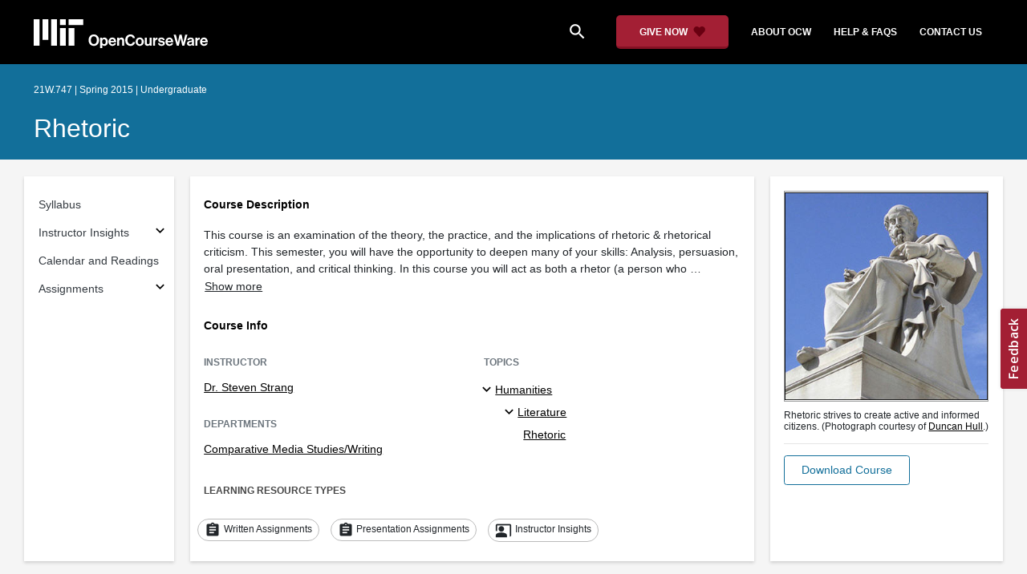

--- FILE ---
content_type: text/html
request_url: https://ocw.mit.edu/courses/21w-747-rhetoric-spring-2015/
body_size: 8209
content:
<!doctype html>
<html lang="en">
<head>
	<meta name="generator" content="Hugo 0.142.0">
  
    
    <script>(function(w,d,s,l,i){w[l]=w[l]||[];w[l].push({'gtm.start':
    new Date().getTime(),event:'gtm.js'});var f=d.getElementsByTagName(s)[0],
    j=d.createElement(s),dl=l!='dataLayer'?'&l='+l:'';j.async=true;j.src=
    'https://www.googletagmanager.com/gtm.js?id='+i+dl;f.parentNode.insertBefore(j,f);
    })(window,document,'script','dataLayer','GTM-NMQZ25T');</script>
    
  
  


    
    <link href="/static_shared/css/course_v2.3e66d.css" rel="stylesheet">
    

    
    <link href="/static_shared/css/common.3e66d.css" rel="stylesheet">
    

  
  <meta charset="utf-8">
  <meta name="viewport" content="width=device-width, initial-scale=1, viewport-fit=cover">
  <meta name="description" content="This course is an examination of the theory, the practice, and the implications of rhetoric & rhetorical criticism. This semester, you will have the opportunity to deepen many of your skills: Analysis, persuasion, oral presentation, and critical thinking. In this course you will act as both a rhetor (a person who uses rhetoric to persuade) and as a rhetorical critic (one who analyzes the rhetoric of others). Both the rhetor and the rhetorical critic write to persuade; both ask and answer important questions. Always one of their goals is to create new knowledge for all of us, so no endeavor in this class is a &#34;mere exercise.&#34;
">
  <meta name="keywords" content="opencourseware,MIT OCW,courseware,MIT opencourseware,Free Courses,class notes,class syllabus,class materials,tutorials,online courses,MIT courses">
  
  <meta property="og:site_name" content="MIT OpenCourseWare">
  <meta property="og:type" content="website" />
  <meta property="og:url" content="https://ocw.mit.edu/courses/21w-747-rhetoric-spring-2015/" />
  <meta property="og:title" content="Rhetoric | Comparative Media Studies/Writing | MIT OpenCourseWare" />
  <meta property="og:description" content="This course is an examination of the theory, the practice, and the implications of rhetoric & rhetorical criticism. This semester, you will have the opportunity to deepen many of your skills: Analysis, persuasion, oral presentation, and critical thinking. In this course you will act as both a rhetor (a person who uses rhetoric to persuade) and as a rhetorical critic (one who analyzes the rhetoric of others). Both the rhetor and the rhetorical critic write to persuade; both ask and answer important questions. Always one of their goals is to create new knowledge for all of us, so no endeavor in this class is a &#34;mere exercise.&#34;
" />

  

<meta property="og:image" content="https://ocw.mit.edu/courses/21w-747-rhetoric-spring-2015/604f807c4d88638e38ec35da7ad79799_21w-747s15.jpg" />
<meta name="twitter:card" content="summary_large_image" />
<meta name="twitter:site" content="@mitocw" />
<meta name="twitter:image:src" content="https://ocw.mit.edu/courses/21w-747-rhetoric-spring-2015/604f807c4d88638e38ec35da7ad79799_21w-747s15.jpg" />

  <link rel="canonical" href="https://ocw.mit.edu/courses/21w-747-rhetoric-spring-2015/" />

  <script type="application/ld+json">
      {
        "@context": "http://schema.org/",
        "@type" : "WebPage",
        "name": "MIT OpenCourseWare",
        "description": "This course is an examination of the theory, the practice, and the implications of rhetoric \u0026 rhetorical criticism. This semester, you will have the opportunity to deepen many of your skills: Analysis, persuasion, oral presentation, and critical thinking. In this course you will act as both a rhetor (a person who uses rhetoric to persuade) and as a rhetorical critic (one who analyzes the rhetoric of others). Both the rhetor and the rhetorical critic write to persuade; both ask and answer important questions. Always one of their goals is to create new knowledge for all of us, so no endeavor in this class is a \u0022mere exercise.\u0022\n",
        "license": "http://creativecommons.org/licenses/by-nc-sa/4.0/",
        "publisher": {
          "@type": "CollegeOrUniversity",
          "name": "MIT OpenCourseWare"
        }
      }
  </script>

  <title>Rhetoric | Comparative Media Studies/Writing | MIT OpenCourseWare</title>
  <style>
  @font-face {
    font-family: 'Material Icons';
    font-style: normal;
    font-weight: 400;
    src: local('Material Icons'),
      local('MaterialIcons-Regular'),
      url(/static_shared/fonts/MaterialIcons-Regular.subset.504c7f0c308e930e9255.woff2) format('woff2'),
      url(/static_shared/fonts/MaterialIcons-Regular.subset.1f8f08f2bf0d6e078379.woff) format('woff'),
      url(/static_shared/fonts/MaterialIcons-Regular.subset.aa271372671db14b34f2.ttf) format('truetype');
  }
  @font-face {
    font-family: 'Material Icons Round';
    font-style: normal;
    font-weight: 400;
    src: local("MaterialIcons-Round"),
    url(/static_shared/fonts/MaterialIconsRound-Regular.subset.7154eae1d0e60e0dabe4.woff2) format('woff2');
  }
  @font-face {
    font-family: 'Cardo Bold';
    font-style: normal;
    font-weight: bold;
    src: local('Cardo'),
      local('Cardo-Bold'),
      url(/static_shared/fonts/Cardo-Bold.d7bf1aa6f322a64b2fc3.ttf) format('truetype');
  }
  @font-face {
    font-family: 'Cardo Italic';
    font-style: italic;
    font-weight: 400;
    src: local('Cardo'),
      local('Cardo-Italic'),
      url(/static_shared/fonts/Cardo-Italic.0935d2ebbc05be3559b1.ttf) format('truetype');
  }
  @font-face {
    font-family: 'Helvetica Light';
    font-style: normal`;
    font-weight: 400;
    src: local('Helvetica Light'),
      local('Helvetica-Light'),
      url(/static_shared/fonts/Helvetica-Light.70359849afb40079a1c8.ttf) format('truetype');
  }
  .external-link.nav-link::after {
    background-image: url('/static_shared/images/external_link.58bbdd86c00a2c146c36.svg'); 
  }
  </style>
</head>


<body class="course-home-page">
  
  
  <noscript><iframe src="https://www.googletagmanager.com/ns.html?id=GTM-NMQZ25T" height="0" width="0"
      style="display:none;visibility:hidden"></iframe></noscript>
  
  

  <div class="overflow-auto">
    <span class="course-header">
      <div
  id="mobile-course-nav"
  class="navbar-offcanvas offcanvas-toggle offcanvas-toggle-close medium-and-below-only drawer">
  <h3 class="my-4 d-flex align-items-center justify-content-between">
    Browse Course Material
    <button
      class="btn"
      type="button"
      aria-label="Close Course Menu"
      onclick="$('#mobile-course-nav-toggle').click();"
      id="close-mobile-course-menu-button"
      >
      <img
        src="/static_shared/images/close_small.b0a2684ccc0da6407a56.svg"
        alt=""
        width="12px"
      />
    </button>
  </h3>
  

<nav class="course-nav" aria-label="Course materials">
  <ul class="w-100 m-auto list-unstyled">
    
      









<li class="course-nav-list-item">
  <div class="course-nav-parent d-flex flex-direction-row align-items-center justify-content-between">
    <span class="course-nav-text-wrapper">
      
        <a class="text-dark nav-link"
          data-uuid="c7b5927d-3ae0-fe97-db2d-3359f0509be7"
           href="/courses/21w-747-rhetoric-spring-2015/pages/syllabus/" >
          Syllabus
        </a>
      
    </span>
    
  </div>
  
  <span class="medium-and-below-only"><hr/></span>
  
  <ul
    class="course-nav-child-nav m-auto collapse"
    id="nav-container_mobile_c7b5927d-3ae0-fe97-db2d-3359f0509be7"
    aria-labelledby="nav-button_mobile_c7b5927d-3ae0-fe97-db2d-3359f0509be7"
  >
    
  </ul>
</li>

    
      








  


<li class="course-nav-list-item">
  <div class="course-nav-parent d-flex flex-direction-row align-items-center justify-content-between">
    <span class="course-nav-text-wrapper">
      
        <a class="text-dark nav-link"
          data-uuid="f97971ba-34d6-6075-4089-d485b31b5172"
           href="/courses/21w-747-rhetoric-spring-2015/pages/instructor-insights/" >
          Instructor Insights
        </a>
      
    </span>
    
    <button
      class="course-nav-section-toggle"
      type="button"
      id="nav-button_mobile_f97971ba-34d6-6075-4089-d485b31b5172"
      data-toggle="collapse"
      data-target="#nav-container_mobile_f97971ba-34d6-6075-4089-d485b31b5172"
      data-uuid="f97971ba-34d6-6075-4089-d485b31b5172"
      aria-controls="nav-container_mobile_f97971ba-34d6-6075-4089-d485b31b5172"
      aria-expanded="false"
      aria-label="Subsections for Instructor Insights"
    >
      <i class="material-icons md-18" aria-hidden="true"></i>
    </button>
    
  </div>
  
  <span class="medium-and-below-only"><hr/></span>
  
  <ul
    class="course-nav-child-nav m-auto collapse"
    id="nav-container_mobile_f97971ba-34d6-6075-4089-d485b31b5172"
    aria-labelledby="nav-button_mobile_f97971ba-34d6-6075-4089-d485b31b5172"
  >
    
      









<li class="course-nav-list-item">
  <div class="course-nav-parent d-flex flex-direction-row align-items-center justify-content-between">
    <span class="course-nav-text-wrapper">
      
        <a class="text-dark nav-link"
          data-uuid="f97ff77f-a72f-8b52-c68e-ac590ce34b94"
           href="/courses/21w-747-rhetoric-spring-2015/pages/instructor-insights/workshop-approaches/" >
          Workshop Approaches
        </a>
      
    </span>
    
  </div>
  
  <ul
    class="course-nav-child-nav m-auto collapse"
    id="nav-container_mobile_f97ff77f-a72f-8b52-c68e-ac590ce34b94"
    aria-labelledby="nav-button_mobile_f97ff77f-a72f-8b52-c68e-ac590ce34b94"
  >
    
  </ul>
</li>

    
      









<li class="course-nav-list-item">
  <div class="course-nav-parent d-flex flex-direction-row align-items-center justify-content-between">
    <span class="course-nav-text-wrapper">
      
        <a class="text-dark nav-link"
          data-uuid="96bfa707-1261-c887-41d1-51c19b50bbe2"
           href="/courses/21w-747-rhetoric-spring-2015/pages/instructor-insights/course-iteration/" >
          Course Iteration
        </a>
      
    </span>
    
  </div>
  
  <ul
    class="course-nav-child-nav m-auto collapse"
    id="nav-container_mobile_96bfa707-1261-c887-41d1-51c19b50bbe2"
    aria-labelledby="nav-button_mobile_96bfa707-1261-c887-41d1-51c19b50bbe2"
  >
    
  </ul>
</li>

    
  </ul>
</li>

    
      









<li class="course-nav-list-item">
  <div class="course-nav-parent d-flex flex-direction-row align-items-center justify-content-between">
    <span class="course-nav-text-wrapper">
      
        <a class="text-dark nav-link"
          data-uuid="16cadfbc-58ff-0e59-c208-3527b7fd6e97"
           href="/courses/21w-747-rhetoric-spring-2015/pages/calendar-and-readings/" >
          Calendar and Readings
        </a>
      
    </span>
    
  </div>
  
  <span class="medium-and-below-only"><hr/></span>
  
  <ul
    class="course-nav-child-nav m-auto collapse"
    id="nav-container_mobile_16cadfbc-58ff-0e59-c208-3527b7fd6e97"
    aria-labelledby="nav-button_mobile_16cadfbc-58ff-0e59-c208-3527b7fd6e97"
  >
    
  </ul>
</li>

    
      








  


<li class="course-nav-list-item">
  <div class="course-nav-parent d-flex flex-direction-row align-items-center justify-content-between">
    <span class="course-nav-text-wrapper">
      
        <a class="text-dark nav-link"
          data-uuid="912ec8f5-8dbf-31bf-6b1b-b754b51bc1de"
           href="/courses/21w-747-rhetoric-spring-2015/pages/assignments/" >
          Assignments
        </a>
      
    </span>
    
    <button
      class="course-nav-section-toggle"
      type="button"
      id="nav-button_mobile_912ec8f5-8dbf-31bf-6b1b-b754b51bc1de"
      data-toggle="collapse"
      data-target="#nav-container_mobile_912ec8f5-8dbf-31bf-6b1b-b754b51bc1de"
      data-uuid="912ec8f5-8dbf-31bf-6b1b-b754b51bc1de"
      aria-controls="nav-container_mobile_912ec8f5-8dbf-31bf-6b1b-b754b51bc1de"
      aria-expanded="false"
      aria-label="Subsections for Assignments"
    >
      <i class="material-icons md-18" aria-hidden="true"></i>
    </button>
    
  </div>
  
  <span class="medium-and-below-only"><hr/></span>
  
  <ul
    class="course-nav-child-nav m-auto collapse"
    id="nav-container_mobile_912ec8f5-8dbf-31bf-6b1b-b754b51bc1de"
    aria-labelledby="nav-button_mobile_912ec8f5-8dbf-31bf-6b1b-b754b51bc1de"
  >
    
      









<li class="course-nav-list-item">
  <div class="course-nav-parent d-flex flex-direction-row align-items-center justify-content-between">
    <span class="course-nav-text-wrapper">
      
        <a class="text-dark nav-link"
          data-uuid="ef506692-ad58-88f3-1f22-09eccaf97caf"
           href="/courses/21w-747-rhetoric-spring-2015/pages/assignments/essays/" >
          Essays
        </a>
      
    </span>
    
  </div>
  
  <ul
    class="course-nav-child-nav m-auto collapse"
    id="nav-container_mobile_ef506692-ad58-88f3-1f22-09eccaf97caf"
    aria-labelledby="nav-button_mobile_ef506692-ad58-88f3-1f22-09eccaf97caf"
  >
    
  </ul>
</li>

    
      









<li class="course-nav-list-item">
  <div class="course-nav-parent d-flex flex-direction-row align-items-center justify-content-between">
    <span class="course-nav-text-wrapper">
      
        <a class="text-dark nav-link"
          data-uuid="5a1e6b2b-d6c6-6637-8d1e-694edc1809e7"
           href="/courses/21w-747-rhetoric-spring-2015/pages/assignments/framing/" >
          Framing
        </a>
      
    </span>
    
  </div>
  
  <ul
    class="course-nav-child-nav m-auto collapse"
    id="nav-container_mobile_5a1e6b2b-d6c6-6637-8d1e-694edc1809e7"
    aria-labelledby="nav-button_mobile_5a1e6b2b-d6c6-6637-8d1e-694edc1809e7"
  >
    
  </ul>
</li>

    
      









<li class="course-nav-list-item">
  <div class="course-nav-parent d-flex flex-direction-row align-items-center justify-content-between">
    <span class="course-nav-text-wrapper">
      
        <a class="text-dark nav-link"
          data-uuid="f823bee4-1371-5bbc-a8ff-ecd3885bc041"
           href="/courses/21w-747-rhetoric-spring-2015/pages/assignments/persuasive-speech/" >
          Persuasive Speech
        </a>
      
    </span>
    
  </div>
  
  <ul
    class="course-nav-child-nav m-auto collapse"
    id="nav-container_mobile_f823bee4-1371-5bbc-a8ff-ecd3885bc041"
    aria-labelledby="nav-button_mobile_f823bee4-1371-5bbc-a8ff-ecd3885bc041"
  >
    
  </ul>
</li>

    
  </ul>
</li>

    
  </ul>
</nav>

</div>

      <div
  id="course-info-drawer"
  class="bg-faded pt-3 bg-light navbar-offcanvas navbar-offcanvas-right medium-and-below-only drawer"
>
  <div class="col-12">
    <button
      class="btn close-mobile-course-info"
      type="button"
      aria-label="Close Course Info"
      onclick="$('#mobile-course-info-toggle').click();"
      id="close-mobile-course-info-button"
      >
      <img
        class=""
        src="/static_shared/images/close_small.b0a2684ccc0da6407a56.svg"
        alt=""
        width="12px"
      />
    </button>
  </div>
    

<div class="course-info">
  <div class="course-detail-title bg-light-gray">
    <h2 class="font-black py-1 pl-3 m-0">
      Course Info
    </h2>
  </div>
  <div class="px-3 mt-4">
    <div class="row">
      <div class="col-12 ">
        
        <div class="">
          
          <h5 class="panel-course-info-title ">
            Instructor
            </h5>
          <div class="course-info-content panel-course-info-text">
            




<ul class="list-unstyled m-0">
  
  
  
    
  
  <li>
    <a   class="course-info-instructor strip-link-offline"    href="/search/?q=Dr.&#43;Steven&#43;Strang"  >Dr. Steven Strang</a>
  </li>
  
</ul>


          </div>
        </div>
        
        
          
          
            <div class="mt-4">
              <h5 class="panel-course-info-title ">
                Departments
              </h5>
              <div class="course-info-content panel-course-info-text">
                




<ul class="list-unstyled m-0">
  
  
  
    
  
  <li>
    <a   class="course-info-department strip-link-offline"    href="/search/?d=Comparative&#43;Media&#43;Studies%2FWriting"  >Comparative Media Studies/Writing</a>
  </li>
  
</ul>


              </div>
            </div>
          
         
        
        <div class="mt-4">
          <h5 class="panel-course-info-title ">
            As Taught In
          </h5>
          <div class="course-info-content panel-course-info-text">
            Spring
            
              2015
            
          </div>
        </div>

        <div class="mt-4">
          <h5 class="panel-course-info-title ">
            Level
          </h5>
          <div class="course-info-content panel-course-info-text">
            
              
                <a   class=" strip-link-offline"    href="/search/?l=Undergraduate"  >Undergraduate</a><br />
              
            
          </div>
        </div>
        
      </div>

      
    </div>
  </div>
</div>

  





<div class=" mt-4">
  <h5 class="panel-course-info-title ">
    Topics
  </h5>
  <ul class="list-unstyled pb-2 m-0 panel-course-info-text">
      <li>








<div class="position-relative pt-1 pb-1 pl-4 ml-n2 ">
  
  <button
    type="button"
    class="topic-toggle border-0 bg-transparent pl-0"
    data-target="#subtopic-container_mobile_0"
    data-toggle="collapse"
    aria-controls="subtopic-container_mobile_0"
    aria-expanded="true"
    aria-label="Humanities subtopics"
  >
    <i aria-hidden="true" class="material-icons"></i>
  </button>
  
  <span class="topic-text-wrapper">
    <a   class="text-black course-info-topic strip-link-offline"    href="/search/?t=Humanities"  >Humanities</a></span>
</div>

<ul
  class="pl-4 subtopic-container collapse show list-unstyled"
  id="subtopic-container_mobile_0"
  aria-label="Subtopics"
>
  
  
  
  <li>
    <div class="position-relative pt-1 pb-1  pl-4 ">
      
      <button
        class="topic-toggle border-0 bg-transparent pl-0"
        data-target="#speciality-container_mobile_0_0"
        data-toggle="collapse"
        aria-controls="speciality-container_mobile_0_0"
        aria-expanded="true"
        aria-label="Literature specialties"
      >
        <i aria-hidden="true" class="material-icons"></i>
      </button>
      
      <span class="topic-text-wrapper">
        
        <a   class="text-black course-info-topic strip-link-offline"    href="/search/?t=Literature"  >Literature</a></span>
    </div>
    <ul
      class="collapse show list-unstyled"
      id="speciality-container_mobile_0_0"
      aria-label="Specialties"
    >
      
      <li class="pt-1 pb-1 pl-5">
        <span class="topic-text-wrapper">
          
          <a   class="text-black course-info-topic strip-link-offline"    href="/search/?t=Rhetoric"  >Rhetoric</a></span>
      </li>
      
    </ul>
    
  </li>
  
</ul>

</li>
      
  </ul>
</div>

  



<div class="">
  <h5 class="course-detail-title panel-course-info-title mt-3">
    Learning Resource Types
  </h5>
  <div>
    <div class="row d-inline m-0">
      
        <div class="panel-course-info-text my-2">
          

<div class="">
  <div class="d-flex">
    <i aria-hidden="true" class="material-icons pr-1">assignment</i>
    <span>Written Assignments</span>
  </div>
</div>

        </div>
      
        <div class="panel-course-info-text my-2">
          

<div class="">
  <div class="d-flex">
    <i aria-hidden="true" class="material-icons pr-1">assignment</i>
    <span>Presentation Assignments</span>
  </div>
</div>

        </div>
      
        <div class="panel-course-info-text my-2">
          

<div class="">
  <div class="d-flex">
    <i aria-hidden="true" class="material-icons pr-1"><span class="material-icons-round">
        co_present
      </span></i>
    <span>Instructor Insights</span>
  </div>
</div>

        </div>
      
    </div>
  </div>
</div>


  <hr>
<div class="pb-3">
  <a class="download-course-link-button btn btn-outline-primary btn-link link-button text-decoration-none px-4 py-2"
    role="button"
    href="/courses/21w-747-rhetoric-spring-2015/download">
    <div class="text-center w-100">Download Course</div>
  </a>
</div>
</div>

      





<div id="mobile-header" class="position-relative bg-black medium-and-below-only">
  <nav class="navbar navbar-expand-lg navbar-dark bg-black d-flex">
    <button
      class="navbar-toggler"
      type="button"
      data-toggle="collapse"
      data-target="#navbarSupportedContent"
      aria-controls="navbarSupportedContent"
      aria-expanded="false"
      aria-label="Toggle navigation"
    >
      <i class="material-icons display-4 text-white align-bottom">menu</i>
    </button>
    <div class="mx-auto">
      <a href="/">
        <img width="200" src="/static_shared/images/ocw_logo_white.cabdc9a745b03db3dad4.svg" alt="MIT OpenCourseWare"/>
      </a>
    </div>
    <div class="user-menu-container"></div>
    <div class="collapse navbar-collapse" id="navbarSupportedContent">
      <ul class="navbar-nav mr-auto pl-2 pt-2">
        <li class="nav-item">
  
  
    <a class="nav-link search-icon text-white pr-6" href="/search/">
      <i class="material-icons">search</i>
    </a>
  
</li>
        <li class="nav-item">
          <a   class="nav-link"    href="https://giving.mit.edu/give/to/ocw/?utm_source=ocw&amp;utm_medium=homepage_banner&amp;utm_campaign=nextgen_home"  >Give Now</a>
        </li>
        <li class="nav-item">
          <a   class="nav-link"    href="/about"  >About OCW</a>
        </li>
        <li class="nav-item">
          <a   class="nav-link"   target="_blank"   href="https://mitocw.zendesk.com/hc/en-us"  >Help &amp; Faqs</a>
        </li>
        <li class="nav-item">
          <a   class="nav-link"    href="/contact"  >Contact Us</a>
        </li>
      </ul>
    </div>
  </nav>
</div>


<div id="desktop-header">
  <div class="contents">
    <div class="left">
      <div class="ocw-logo">
        <a href="/">
          <img src="/static_shared/images/ocw_logo_white.cabdc9a745b03db3dad4.svg" alt="MIT OpenCourseWare" />
        </a>
      </div>
    </div>
    <div class="right">
      
  
  
    <a class="nav-link search-icon text-white pr-6" href="/search/">
      <i class="material-icons">search</i>
    </a>
  

      <a class="give-button text-white text-decoration-none font-weight-bold small-link d-flex align-items-center" aria-label="Give Now - Donate to MIT OpenCourseWare" href="https://giving.mit.edu/give/to/ocw/?utm_source=ocw&amp;utm_medium=homepage_banner&amp;utm_campaign=nextgen_home">
        <span class="m-0 pr-2">GIVE NOW</span>
        <img src="/static_shared/images/heart_burgundy.e7c8635e8cc6538b89fa.svg" class="heart-burgundy" alt="" />
      </a>
      <a   class="text-white text-decoration-none font-weight-bold pl-5 pr-3 py-2"    href="/about"  >about ocw</a>
      <a   class="text-white text-decoration-none font-weight-bold px-3 py-2"   target="_blank"   href="https://mitocw.zendesk.com/hc/en-us"  >help &amp; faqs</a>
      <a   class="text-white text-decoration-none font-weight-bold px-3 py-2"    href="/contact"  >contact us</a>
      <div class="user-menu-container"></div>
    </div>
  </div>
</div>

<div id="user-list-modal-container"></div>
<div id="create-user-list-modal-container"></div>
      

<div id="course-banner" class="p-0">
  <div class="max-content-width course-banner-content m-auto py-3">
    <div class="row">
    <div class="col-11">
      
      <span class="course-number-term-detail">21W.747 | Spring 2015 | Undergraduate</span>
      <br>
      <br>
      <h1>
        <a
          class="text-capitalize m-0 text-white"
          href="/courses/21w-747-rhetoric-spring-2015/"
        >Rhetoric</a>
      </h1>
    </div>
    <div class="col-1"><div class="bookmark-button-container" data-resourcereadableid="21W.747&#43;spring_2015"></div>
    </div>
    </div>
  </div>
</div>

    </span>
    <div id="course-main-content">
      <div class="row">
        <div class="col-12 course-home-grid">
          <div class="medium-and-below-only mb-3">
            <div>
  <button
    id="mobile-course-nav-toggle"
    class="mobile-course-nav-toggle-btn d-inline-flex align-items-center offcanvas-toggle"
    data-toggle="offcanvas"
    data-target="#mobile-course-nav"
  >
    <img src="/static_shared/images/expand.a062b1c47b121e3c7e03.svg" alt=""/>
    <span class="pl-1">Menu</span>
  </button>
</div>

          </div>
        </div>
      </div>
      <div class="row course-cards">
        <div class="col-2 course-home-grid large-and-above-only">
          <div class="card">
  <div class="card-body pr-2">
    

<nav class="course-nav" aria-label="Course materials">
  <ul class="w-100 m-auto list-unstyled">
    
      









<li class="course-nav-list-item">
  <div class="course-nav-parent d-flex flex-direction-row align-items-center justify-content-between">
    <span class="course-nav-text-wrapper">
      
        <a class="text-dark nav-link"
          data-uuid="c7b5927d-3ae0-fe97-db2d-3359f0509be7"
           href="/courses/21w-747-rhetoric-spring-2015/pages/syllabus/" >
          Syllabus
        </a>
      
    </span>
    
  </div>
  
  <span class="medium-and-below-only"><hr/></span>
  
  <ul
    class="course-nav-child-nav m-auto collapse"
    id="nav-container_desktop_c7b5927d-3ae0-fe97-db2d-3359f0509be7"
    aria-labelledby="nav-button_desktop_c7b5927d-3ae0-fe97-db2d-3359f0509be7"
  >
    
  </ul>
</li>

    
      








  


<li class="course-nav-list-item">
  <div class="course-nav-parent d-flex flex-direction-row align-items-center justify-content-between">
    <span class="course-nav-text-wrapper">
      
        <a class="text-dark nav-link"
          data-uuid="f97971ba-34d6-6075-4089-d485b31b5172"
           href="/courses/21w-747-rhetoric-spring-2015/pages/instructor-insights/" >
          Instructor Insights
        </a>
      
    </span>
    
    <button
      class="course-nav-section-toggle"
      type="button"
      id="nav-button_desktop_f97971ba-34d6-6075-4089-d485b31b5172"
      data-toggle="collapse"
      data-target="#nav-container_desktop_f97971ba-34d6-6075-4089-d485b31b5172"
      data-uuid="f97971ba-34d6-6075-4089-d485b31b5172"
      aria-controls="nav-container_desktop_f97971ba-34d6-6075-4089-d485b31b5172"
      aria-expanded="false"
      aria-label="Subsections for Instructor Insights"
    >
      <i class="material-icons md-18" aria-hidden="true"></i>
    </button>
    
  </div>
  
  <span class="medium-and-below-only"><hr/></span>
  
  <ul
    class="course-nav-child-nav m-auto collapse"
    id="nav-container_desktop_f97971ba-34d6-6075-4089-d485b31b5172"
    aria-labelledby="nav-button_desktop_f97971ba-34d6-6075-4089-d485b31b5172"
  >
    
      









<li class="course-nav-list-item">
  <div class="course-nav-parent d-flex flex-direction-row align-items-center justify-content-between">
    <span class="course-nav-text-wrapper">
      
        <a class="text-dark nav-link"
          data-uuid="f97ff77f-a72f-8b52-c68e-ac590ce34b94"
           href="/courses/21w-747-rhetoric-spring-2015/pages/instructor-insights/workshop-approaches/" >
          Workshop Approaches
        </a>
      
    </span>
    
  </div>
  
  <ul
    class="course-nav-child-nav m-auto collapse"
    id="nav-container_desktop_f97ff77f-a72f-8b52-c68e-ac590ce34b94"
    aria-labelledby="nav-button_desktop_f97ff77f-a72f-8b52-c68e-ac590ce34b94"
  >
    
  </ul>
</li>

    
      









<li class="course-nav-list-item">
  <div class="course-nav-parent d-flex flex-direction-row align-items-center justify-content-between">
    <span class="course-nav-text-wrapper">
      
        <a class="text-dark nav-link"
          data-uuid="96bfa707-1261-c887-41d1-51c19b50bbe2"
           href="/courses/21w-747-rhetoric-spring-2015/pages/instructor-insights/course-iteration/" >
          Course Iteration
        </a>
      
    </span>
    
  </div>
  
  <ul
    class="course-nav-child-nav m-auto collapse"
    id="nav-container_desktop_96bfa707-1261-c887-41d1-51c19b50bbe2"
    aria-labelledby="nav-button_desktop_96bfa707-1261-c887-41d1-51c19b50bbe2"
  >
    
  </ul>
</li>

    
  </ul>
</li>

    
      









<li class="course-nav-list-item">
  <div class="course-nav-parent d-flex flex-direction-row align-items-center justify-content-between">
    <span class="course-nav-text-wrapper">
      
        <a class="text-dark nav-link"
          data-uuid="16cadfbc-58ff-0e59-c208-3527b7fd6e97"
           href="/courses/21w-747-rhetoric-spring-2015/pages/calendar-and-readings/" >
          Calendar and Readings
        </a>
      
    </span>
    
  </div>
  
  <span class="medium-and-below-only"><hr/></span>
  
  <ul
    class="course-nav-child-nav m-auto collapse"
    id="nav-container_desktop_16cadfbc-58ff-0e59-c208-3527b7fd6e97"
    aria-labelledby="nav-button_desktop_16cadfbc-58ff-0e59-c208-3527b7fd6e97"
  >
    
  </ul>
</li>

    
      








  


<li class="course-nav-list-item">
  <div class="course-nav-parent d-flex flex-direction-row align-items-center justify-content-between">
    <span class="course-nav-text-wrapper">
      
        <a class="text-dark nav-link"
          data-uuid="912ec8f5-8dbf-31bf-6b1b-b754b51bc1de"
           href="/courses/21w-747-rhetoric-spring-2015/pages/assignments/" >
          Assignments
        </a>
      
    </span>
    
    <button
      class="course-nav-section-toggle"
      type="button"
      id="nav-button_desktop_912ec8f5-8dbf-31bf-6b1b-b754b51bc1de"
      data-toggle="collapse"
      data-target="#nav-container_desktop_912ec8f5-8dbf-31bf-6b1b-b754b51bc1de"
      data-uuid="912ec8f5-8dbf-31bf-6b1b-b754b51bc1de"
      aria-controls="nav-container_desktop_912ec8f5-8dbf-31bf-6b1b-b754b51bc1de"
      aria-expanded="false"
      aria-label="Subsections for Assignments"
    >
      <i class="material-icons md-18" aria-hidden="true"></i>
    </button>
    
  </div>
  
  <span class="medium-and-below-only"><hr/></span>
  
  <ul
    class="course-nav-child-nav m-auto collapse"
    id="nav-container_desktop_912ec8f5-8dbf-31bf-6b1b-b754b51bc1de"
    aria-labelledby="nav-button_desktop_912ec8f5-8dbf-31bf-6b1b-b754b51bc1de"
  >
    
      









<li class="course-nav-list-item">
  <div class="course-nav-parent d-flex flex-direction-row align-items-center justify-content-between">
    <span class="course-nav-text-wrapper">
      
        <a class="text-dark nav-link"
          data-uuid="ef506692-ad58-88f3-1f22-09eccaf97caf"
           href="/courses/21w-747-rhetoric-spring-2015/pages/assignments/essays/" >
          Essays
        </a>
      
    </span>
    
  </div>
  
  <ul
    class="course-nav-child-nav m-auto collapse"
    id="nav-container_desktop_ef506692-ad58-88f3-1f22-09eccaf97caf"
    aria-labelledby="nav-button_desktop_ef506692-ad58-88f3-1f22-09eccaf97caf"
  >
    
  </ul>
</li>

    
      









<li class="course-nav-list-item">
  <div class="course-nav-parent d-flex flex-direction-row align-items-center justify-content-between">
    <span class="course-nav-text-wrapper">
      
        <a class="text-dark nav-link"
          data-uuid="5a1e6b2b-d6c6-6637-8d1e-694edc1809e7"
           href="/courses/21w-747-rhetoric-spring-2015/pages/assignments/framing/" >
          Framing
        </a>
      
    </span>
    
  </div>
  
  <ul
    class="course-nav-child-nav m-auto collapse"
    id="nav-container_desktop_5a1e6b2b-d6c6-6637-8d1e-694edc1809e7"
    aria-labelledby="nav-button_desktop_5a1e6b2b-d6c6-6637-8d1e-694edc1809e7"
  >
    
  </ul>
</li>

    
      









<li class="course-nav-list-item">
  <div class="course-nav-parent d-flex flex-direction-row align-items-center justify-content-between">
    <span class="course-nav-text-wrapper">
      
        <a class="text-dark nav-link"
          data-uuid="f823bee4-1371-5bbc-a8ff-ecd3885bc041"
           href="/courses/21w-747-rhetoric-spring-2015/pages/assignments/persuasive-speech/" >
          Persuasive Speech
        </a>
      
    </span>
    
  </div>
  
  <ul
    class="course-nav-child-nav m-auto collapse"
    id="nav-container_desktop_f823bee4-1371-5bbc-a8ff-ecd3885bc041"
    aria-labelledby="nav-button_desktop_f823bee4-1371-5bbc-a8ff-ecd3885bc041"
  >
    
  </ul>
</li>

    
  </ul>
</li>

    
  </ul>
</nav>

  </div>
</div>

        </div>
        <div class="col-12 col-md-8 col-lg-7 course-home-grid">
          <div class="card">
  <div class="card-body">
    <section class="course-detail-section">
      


  
  
  

<div id="course-description">
  <h4 class="course-detail-title">
    Course Description
  </h4>
  
  <div id="collapsed-description" class="description">This course is an examination of the theory, the practice, and the implications of rhetoric &amp; rhetorical criticism. This semester, you will have the opportunity to deepen many of your skills: Analysis, persuasion, oral presentation, and critical thinking. In this course you will act as both a rhetor (a person who …<button id="expand-description" type="button" class="btn btn-link link-button p-0">Show more</button></div>
  <div id="expanded-description" class="description d-none">This course is an examination of the theory, the practice, and the implications of rhetoric &amp; rhetorical criticism. This semester, you will have the opportunity to deepen many of your skills: Analysis, persuasion, oral presentation, and critical thinking. In this course you will act as both a rhetor (a person who uses rhetoric to persuade) and as a rhetorical critic (one who analyzes the rhetoric of others). Both the rhetor and the rhetorical critic write to persuade; both ask and answer important questions. Always one of their goals is to create new knowledge for all of us, so no endeavor in this class is a &ldquo;mere exercise.&rdquo;<button id="collapse-description" type="button" class="btn btn-link link-button p-0">Show less</button></div>
  
</div>

    </section>

    <section class="course-detail-section">
        

<div class="course-info">
  <div class="course-detail-title ">
    <h2 class="font-black ">
      Course Info
    </h2>
  </div>
  <div class="">
    <div class="row">
      <div class="col-12 col-sm-6">
        
        <div class="">
          
          <h5 class=" text-muted ">
            Instructor
            </h5>
          <div class="course-info-content ">
            




<ul class="list-unstyled m-0">
  
  
  
    
  
  <li>
    <a   class="course-info-instructor strip-link-offline"    href="/search/?q=Dr.&#43;Steven&#43;Strang"  >Dr. Steven Strang</a>
  </li>
  
</ul>


          </div>
        </div>
        
        
          
          
            <div class="mt-4">
              <h5 class=" text-muted ">
                Departments
              </h5>
              <div class="course-info-content ">
                




<ul class="list-unstyled m-0">
  
  
  
    
  
  <li>
    <a   class="course-info-department strip-link-offline"    href="/search/?d=Comparative&#43;Media&#43;Studies%2FWriting"  >Comparative Media Studies/Writing</a>
  </li>
  
</ul>


              </div>
            </div>
          
         
        
      </div>

      
      <div class="col-12 col-sm-6">
        <div class="mt-4 mt-sm-0">
          





<div class=" ">
  <h5 class=" text-muted ">
    Topics
  </h5>
  <ul class="list-unstyled pb-2 m-0 ">
      <li>








<div class="position-relative pt-1 pb-1 pl-4 ml-n2 ">
  
  <button
    type="button"
    class="topic-toggle border-0 bg-transparent pl-0"
    data-target="#subtopic-container_desktop_0"
    data-toggle="collapse"
    aria-controls="subtopic-container_desktop_0"
    aria-expanded="true"
    aria-label="Humanities subtopics"
  >
    <i aria-hidden="true" class="material-icons"></i>
  </button>
  
  <span class="topic-text-wrapper">
    <a   class="text-black course-info-topic strip-link-offline"    href="/search/?t=Humanities"  >Humanities</a></span>
</div>

<ul
  class="pl-4 subtopic-container collapse show list-unstyled"
  id="subtopic-container_desktop_0"
  aria-label="Subtopics"
>
  
  
  
  <li>
    <div class="position-relative pt-1 pb-1  pl-4 ">
      
      <button
        class="topic-toggle border-0 bg-transparent pl-0"
        data-target="#speciality-container_desktop_0_0"
        data-toggle="collapse"
        aria-controls="speciality-container_desktop_0_0"
        aria-expanded="true"
        aria-label="Literature specialties"
      >
        <i aria-hidden="true" class="material-icons"></i>
      </button>
      
      <span class="topic-text-wrapper">
        
        <a   class="text-black course-info-topic strip-link-offline"    href="/search/?t=Literature"  >Literature</a></span>
    </div>
    <ul
      class="collapse show list-unstyled"
      id="speciality-container_desktop_0_0"
      aria-label="Specialties"
    >
      
      <li class="pt-1 pb-1 pl-5">
        <span class="topic-text-wrapper">
          
          <a   class="text-black course-info-topic strip-link-offline"    href="/search/?t=Rhetoric"  >Rhetoric</a></span>
      </li>
      
    </ul>
    
  </li>
  
</ul>

</li>
      
  </ul>
</div>

        </div>
      </div>
      
    </div>
  </div>
</div>

    </section>

    <section class="course-detail-section">
      



<div class="">
  <h5 class="course-detail-title ">
    Learning Resource Types
  </h5>
  <div>
    <div class="row ">
      
        <div class=" m-2 ">
          

<div class="learning-resource-type-item">
  <div class="d-flex">
    <i aria-hidden="true" class="material-icons pr-1">assignment</i>
    <span>Written Assignments</span>
  </div>
</div>

        </div>
      
        <div class=" m-2 ">
          

<div class="learning-resource-type-item">
  <div class="d-flex">
    <i aria-hidden="true" class="material-icons pr-1">assignment</i>
    <span>Presentation Assignments</span>
  </div>
</div>

        </div>
      
        <div class=" m-2 ">
          

<div class="learning-resource-type-item">
  <div class="d-flex">
    <i aria-hidden="true" class="material-icons pr-1"><span class="material-icons-round">
        co_present
      </span></i>
    <span>Instructor Insights</span>
  </div>
</div>

        </div>
      
    </div>
  </div>
</div>


    </section>
  </div>
</div>

        </div>
        <div class="col-12 col-md-4 col-lg-3 mb-3 mb-md-0 course-home-grid">
          <div class="card">
  <div class="card-body">
    <div class="course-image-section-container">
      <div class="course-image-container">
        <div class="d-flex flex-column">
          <img class="course-image" src="/courses/21w-747-rhetoric-spring-2015/604f807c4d88638e38ec35da7ad79799_21w-747s15.jpg"
            alt="A white marble statue of Socrates in Athens, Greece in front of a clear blue sky."
          />
        </div>
        <div class="course-image-caption">
          <span>Rhetoric strives to create active and informed citizens. (Photograph courtesy of <a   class="external-link "   target="_blank"   href="https://flic.kr/p/vPCZE"  aria-label="Duncan Hull (opens in a new tab)"  >Duncan Hull</a>.)</span>
        </div>
      </div>
      <div>
        <hr>
<div class="pb-3">
  <a class="download-course-link-button btn btn-outline-primary btn-link link-button text-decoration-none px-4 py-2"
    role="button"
    href="/courses/21w-747-rhetoric-spring-2015/download">
    <div class="text-center w-100">Download Course</div>
  </a>
</div>
      </div>
    </div>
  </div>
</div>

        </div>
      </div>
    </div>
    
<div class="footer">
    <div class="footer-main-content mx-auto">
    	<div class="col-12 px-0">
        	<div class="row align-items-center mx-0">
            	<div class="col-12 col-md-8 px-0">
					<div class="d-md-flex align-items-center">
						<a href="https://openlearning.mit.edu/" target="_blank">
							<img width="117px" src="/static_shared/images/mit_ol.4165342f87abb1da46fd.svg" alt="MIT Open Learning" />
						</a>
						<div class="ml-md-3 mt-4 mt-md-0">
							<div class="font-weight-bold">
								Over 2,500 courses & materials
							</div>
							<div>
								Freely sharing knowledge with learners and educators around the world. <a href='/about'>Learn more</a>
							</div>
						</div>
					</div>
            	</div>
				<div class="col-12 col-md-4 px-0 d-none d-md-block">
					<div class="d-flex justify-content-md-end">
	<div>
		<a href="https://www.facebook.com/MITOCW" target="_blank">
			<img class="footer-social-icon ml-0" src="/static_shared/images/Facebook.d1f5caeb73d7d12505a2.png" alt="facebook"/>
		</a>
	</div>
	<div>
		<a href="https://www.instagram.com/mitocw" target="_blank">
			<img class="footer-social-icon" src="/static_shared/images/Instagram.4df41828ffee4ff33d8a.png" alt="instagram"/>
		</a>
	</div>
	<div>
		<a href="https://twitter.com/MITOCW" target="_blank">
			<img class="footer-social-icon" src="/static_shared/images/x-formerly-twitter-black.f8c75ad9f42902726d25.png" alt="x (formerly twitter)"/>
		</a>
	</div>
	<div>
		<a href="https://www.youtube.com/mitocw" target="_blank">
			<img class="footer-social-icon" src="/static_shared/images/Youtube.7c9f62c4f1dc9515ebb4.png" alt="youtube"/>
		</a>
	</div>
	<div>
		<a href="https://www.linkedin.com/company/mit-opencourseware/" target="_blank">
			<img class="footer-social-icon nudge-up" src="/static_shared/images/linkedin-black.2f7f8a6a3899f5d1e1d6.png" alt="linkedin"/>
		</a>
	</div>
	<div>
		<a href="https://bsky.app/profile/mitocw.bsky.social" target="_blank">
			<img class="footer-social-icon" src="/static_shared/images/bluesky-black.9f4523fcefa9b6f25be7.png" alt="bluesky"/>
		</a>
	</div>
	<div>
		<a href="https://mastodon.social/@mitocw" target="_blank">
			<img class="footer-social-icon" src="/static_shared/images/mastodon-black.9e2de31a28415c123800.png" alt="mastodon"/>
		</a>
	</div>
</div>

				</div>
        	</div>
    	</div>
		
		<div class="col-12 mt-3 mt-md-4 px-0">
			<div class="row align-items-center mx-0">
            	<div class="col-12 col-md-8 px-0">
					<div class="d-lg-flex">
						<div class="pr-md-2 mt-2 mt-lg-0 d-none d-lg-block">
							© 2001–2026 Massachusetts Institute of Technology
						</div>
						<div class="px-lg-2 mt-2 mt-lg-0">
							<a href="https://accessibility.mit.edu" target="_blank">Accessibility</a>
						</div>
						<div class="px-lg-2 mt-2 mt-lg-0">
							<a href="https://creativecommons.org/licenses/by-nc-sa/4.0/" target="_blank">Creative Commons License</a>
						</div>
						<div class="px-lg-2 mt-2 mt-lg-0">
							<a class="hide-offline" href='/pages/privacy-and-terms-of-use/'>Terms and Conditions</a>
						</div>
					</div>
            	</div>
				<div class="col-12 col-md-4 px-0">
					<div class="d-flex justify-content-md-end mt-4 mt-lg-0">
						<div>
						Proud member of: 
						<a href="https://www.oeglobal.org/" target="_blank">
							<img class="oeg-logo" src="/static_shared/images/oeg_logo.8a31f7b87f30df2d0169.png" alt="Open Education Global"/>
						</a>
						</div>
					</div>
				</div>
        	</div>
		</div>

		<div class="col-12 mt-5 px-0 d-md-none">
			<div class="d-flex justify-content-md-end">
	<div>
		<a href="https://www.facebook.com/MITOCW" target="_blank">
			<img class="footer-social-icon ml-0" src="/static_shared/images/Facebook.d1f5caeb73d7d12505a2.png" alt="facebook"/>
		</a>
	</div>
	<div>
		<a href="https://www.instagram.com/mitocw" target="_blank">
			<img class="footer-social-icon" src="/static_shared/images/Instagram.4df41828ffee4ff33d8a.png" alt="instagram"/>
		</a>
	</div>
	<div>
		<a href="https://twitter.com/MITOCW" target="_blank">
			<img class="footer-social-icon" src="/static_shared/images/x-formerly-twitter-black.f8c75ad9f42902726d25.png" alt="x (formerly twitter)"/>
		</a>
	</div>
	<div>
		<a href="https://www.youtube.com/mitocw" target="_blank">
			<img class="footer-social-icon" src="/static_shared/images/Youtube.7c9f62c4f1dc9515ebb4.png" alt="youtube"/>
		</a>
	</div>
	<div>
		<a href="https://www.linkedin.com/company/mit-opencourseware/" target="_blank">
			<img class="footer-social-icon nudge-up" src="/static_shared/images/linkedin-black.2f7f8a6a3899f5d1e1d6.png" alt="linkedin"/>
		</a>
	</div>
	<div>
		<a href="https://bsky.app/profile/mitocw.bsky.social" target="_blank">
			<img class="footer-social-icon" src="/static_shared/images/bluesky-black.9f4523fcefa9b6f25be7.png" alt="bluesky"/>
		</a>
	</div>
	<div>
		<a href="https://mastodon.social/@mitocw" target="_blank">
			<img class="footer-social-icon" src="/static_shared/images/mastodon-black.9e2de31a28415c123800.png" alt="mastodon"/>
		</a>
	</div>
</div>

		</div>

		<div class="col-12 mt-4 px-0 d-lg-none">
			© 2001–2026 Massachusetts Institute of Technology
		</div>
    


    
    <script src="/static_shared/js/common.3e66d.js"></script>
    

    
    <script src="/static_shared/js/course_v2.3e66d.js"></script>
    





    
<script async src="https://w.appzi.io/w.js?token=Tgs1d"></script>

	</div>
</div>

    <script>
function hideLinksOffline(){
  if (!window.navigator.onLine) {
    const stripLinks = document.querySelectorAll(".strip-link-offline")
    const hideOffline = document.querySelectorAll(".hide-offline")
    const showOffline = document.querySelectorAll(".show-offline")
    Array.prototype.forEach.call(stripLinks, function(link) {
      link.outerHTML = link.innerHTML
    })
    Array.prototype.forEach.call(hideOffline, function(link) {
      link.classList.add("d-none")
    })
    Array.prototype.forEach.call(showOffline, function(link) {
      link.classList.remove("d-none")
    })
  }
}
hideLinksOffline()
</script>

  </div>
  

<div
  class="modal"
  id="external-link-modal"
  tabindex="-1"
  role="dialog"
  aria-labelledby="external-link-modal-title"
  aria-hidden="true"
>
  <div class="modal-dialog modal-dialog-centered" role="document">
    <div class="modal-content p-3">
      <div class="modal-header d-flex align-items-center">
        <div class="d-flex align-items-center">
          <img
            class="modal-header-icon-img mr-3 align-baseline"
            src="/static_shared/images/external_link.58bbdd86c00a2c146c36.svg"
            alt=""
            aria-hidden="true"
          />
          <h1 class="modal-title" id="external-link-modal-title">
            You are leaving MIT OpenCourseWare
          </h1>
        </div>
        <button type="button" class="border-0 p-0 bg-transparent d-flex" data-dismiss="modal" aria-label="Close">
          <span aria-hidden="true" class="material-icons modal-header-icon">close</span>
        </button>
      </div>
      <div class="modal-body">
        Please be advised that external sites may have terms and conditions, 
        including license rights, that differ from ours. MIT OCW is not responsible 
        for any content on third party sites, nor does a link suggest an endorsement 
        of those sites and/or their content.
      </div>
      <div class="modal-footer">
        <button
          type="button"
          class="btn btn-outline-primary btn-link link-button"
          data-dismiss="modal"
          >
            Stay Here
        </button>
        <a
          role="button"
          class="btn btn-primary btn-continue"
          target="_blank"
          href="#"
        >
          Continue
        </a>
      </div>
    </div>
  </div>
</div>

  

<script>
function expandNav(e,t){t.classList.add("show"),e.querySelector(".course-nav-section-toggle, video-tab-toggle-section").setAttribute("aria-expanded","true")}function courseNav(){document.querySelectorAll(".course-nav, .transcript-header").forEach(e=>{e.querySelectorAll(".nav-link").forEach(e=>{const t=e.getAttribute("href")?e.getAttribute("href"):"";if(t.replace(/\/$/,"")===window.location.pathname.replace(/\/$/,"")){e.classList.add("active");const s=e.closest(".course-nav-parent");s?.classList.add("active");const o=e.dataset.uuid,t=e.closest(".course-nav-list-item"),n=t?.querySelector(".collapse"),i=Array.prototype.filter.call(document.querySelectorAll(".course-nav-section-toggle"),e=>e.dataset.uuid===o);t&&n&&i.length>0&&expandNav(t,n)}});const t=e.querySelector("a.nav-link.active");e.querySelectorAll(".course-nav-list-item").forEach(e=>{const n=e.querySelector(".collapse");n&&n.contains(t)&&expandNav(e,n)})})}courseNav()
</script>

  

<script>
(()=>{var e=()=>document.querySelectorAll("#course-content-section table"),t=()=>document.getElementById("course-content-section");function n(){const o=e(),n=t();if(!n)return;if(!window.ResizeObserver)return;const i=new ResizeObserver(()=>s());i.observe(n),o.forEach(e=>{const t=e.getElementsByTagName("th"),n=e.querySelectorAll("table tr");n.forEach(e=>{const n=e.querySelectorAll("td");n.forEach((e,s)=>{t.length>=s+1&&(n[s].dataset.title=t[s].innerText.trim().concat(": "))})})})}function s(){const s=e(),n=t();if(!n)return;s.forEach(e=>{const t=n.getBoundingClientRect(),o=+(e.dataset.minWidth??0);t.width>o&&e.classList.remove("mobile-table");const s=e.getBoundingClientRect();s.right>t.right&&(e.dataset.minWidth=`${s.width}`,e.classList.add("mobile-table"))})}n()})()
</script>

</body>

</html>
